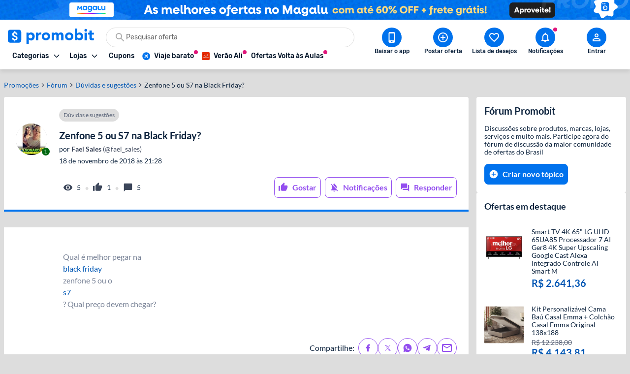

--- FILE ---
content_type: image/svg+xml
request_url: https://www.promobit.com.br/dist/images/features/footer/badge-google-play.svg
body_size: 2364
content:
<svg xmlns="http://www.w3.org/2000/svg" width="122" height="36"><defs><linearGradient id="a" x1="61.045%" x2="26.513%" y1="4.946%" y2="71.879%"><stop offset="0%" stop-color="#00A0FF"/><stop offset="1%" stop-color="#00A1FF"/><stop offset="26%" stop-color="#00BEFF"/><stop offset="51%" stop-color="#00D2FF"/><stop offset="76%" stop-color="#00DFFF"/><stop offset="100%" stop-color="#00E3FF"/></linearGradient><linearGradient id="b" x1="107.685%" x2="-130.64%" y1="50%" y2="50%"><stop offset="0%" stop-color="#FFE000"/><stop offset="41%" stop-color="#FFBD00"/><stop offset="78%" stop-color="orange"/><stop offset="100%" stop-color="#FF9C00"/></linearGradient><linearGradient id="c" x1="86.271%" x2="-50.18%" y1="30.873%" y2="136.109%"><stop offset="0%" stop-color="#FF3A44"/><stop offset="100%" stop-color="#C31162"/></linearGradient><linearGradient id="d" x1="-18.825%" x2="42.086%" y1="-11.91%" y2="35.079%"><stop offset="0%" stop-color="#32A071"/><stop offset="7%" stop-color="#2DA771"/><stop offset="48%" stop-color="#15CF74"/><stop offset="80%" stop-color="#06E775"/><stop offset="100%" stop-color="#00F076"/></linearGradient></defs><g fill="none"><rect width="121.065" height="35.871" fill="#000" rx="5"/><path fill="#A6A6A6" d="M116.58.717a3.766 3.766 0 0 1 3.767 3.767v26.903a3.766 3.766 0 0 1-3.766 3.767H4.49a3.766 3.766 0 0 1-3.77-3.767V4.484A3.766 3.766 0 0 1 4.484.717H116.58Zm0-.717H4.485A4.484 4.484 0 0 0 0 4.484v26.903a4.484 4.484 0 0 0 4.484 4.484H116.58a4.484 4.484 0 0 0 4.484-4.484V4.484A4.484 4.484 0 0 0 116.58 0Z"/><path fill="#FFF" d="M61.106 19.505a3.82 3.82 0 1 0 3.83 3.811 3.757 3.757 0 0 0-3.83-3.811Zm0 6.125a2.314 2.314 0 1 1 2.152-2.314 2.206 2.206 0 0 1-2.152 2.314Zm-8.358-6.125a3.82 3.82 0 1 0 3.83 3.811 3.757 3.757 0 0 0-3.83-3.811Zm0 6.125a2.314 2.314 0 1 1 2.153-2.314 2.206 2.206 0 0 1-2.135 2.314Zm-9.936-4.95v1.614h3.874a3.38 3.38 0 0 1-.897 2.035 3.964 3.964 0 0 1-2.995 1.184 4.305 4.305 0 1 1 0-8.609 4.161 4.161 0 0 1 2.941 1.157l1.14-1.139a5.65 5.65 0 0 0-4.063-1.632 5.928 5.928 0 1 0 0 11.846 5.443 5.443 0 0 0 4.134-1.659 5.38 5.38 0 0 0 1.4-3.793 5.623 5.623 0 0 0-.082-1.004h-5.452Zm40.633 1.255a3.587 3.587 0 0 0-3.264-2.43 3.587 3.587 0 0 0-3.588 3.811 3.793 3.793 0 0 0 6.96 2.125l-1.3-.896a2.161 2.161 0 0 1-1.875 1.049 1.928 1.928 0 0 1-1.847-1.157l5.102-2.107-.188-.395Zm-5.2 1.274a2.098 2.098 0 0 1 2-2.233 1.47 1.47 0 0 1 1.406.816l-3.407 1.417ZM74.1 26.903h1.677v-11.21H74.1v11.21Zm-2.744-6.546h-.062a2.637 2.637 0 0 0-2.01-.897 3.82 3.82 0 0 0 0 7.632 2.583 2.583 0 0 0 2.01-.897h.062v.547c0 1.462-.78 2.242-2.035 2.242a2.116 2.116 0 0 1-1.928-1.354l-1.453.6a3.587 3.587 0 0 0 3.38 2.26c1.965 0 3.588-1.157 3.588-3.972v-6.789h-1.552v.628Zm-1.928 5.273a2.314 2.314 0 0 1 0-4.619 2.143 2.143 0 0 1 2.045 2.305 2.134 2.134 0 0 1-2.045 2.314Zm21.873-9.936h-4.018v11.21h1.677v-4.251h2.34a3.488 3.488 0 1 0 0-6.96Zm0 5.38H88.96v-3.82h2.376a1.92 1.92 0 1 1 0 3.838l-.035-.018Zm10.348-1.605a3.13 3.13 0 0 0-2.986 1.713l1.48.619c.305-.551.906-.87 1.533-.816a1.614 1.614 0 0 1 1.794 1.443v.108a3.749 3.749 0 0 0-1.749-.43c-1.596 0-3.228.896-3.228 2.528a2.592 2.592 0 0 0 2.79 2.467 2.376 2.376 0 0 0 2.133-1.095h.054v.897h1.614V22.59c0-1.964-1.489-3.103-3.399-3.103l-.036-.018Zm-.206 6.143c-.547 0-1.31-.278-1.31-.95 0-.897.951-1.202 1.794-1.202a2.977 2.977 0 0 1 1.525.376 2.027 2.027 0 0 1-1.973 1.794l-.036-.018Zm9.524-5.883-1.92 4.86h-.053l-1.99-4.86h-1.794l2.986 6.798-1.704 3.775h1.75l4.59-10.573h-1.865ZM95.9 26.903h1.668v-11.21H95.9v11.21Z"/><path fill="url(#a)" d="M9.362 6.762c-.295.35-.446.798-.421 1.255v19.837c-.03.458.12.909.421 1.255l.063.072L20.536 18.07v-.269l-11.11-11.1-.064.078Z"/><path fill="url(#b)" d="m24.213 21.774-3.677-3.704v-.269l3.677-3.704.08.054 4.404 2.493c1.255.71 1.255 1.874 0 2.592l-4.385 2.493-.1.045Z"/><path fill="url(#c)" d="m24.32 21.72-3.784-3.785L9.362 29.11a1.453 1.453 0 0 0 1.857.063L24.32 21.72"/><path fill="url(#d)" d="m24.32 14.151-13.1-7.443a1.444 1.444 0 0 0-1.857.054l11.174 11.173 3.785-3.784Z"/><path fill="#000" d="M24.213 21.64 11.22 29.038c-.532.4-1.264.4-1.795 0l-.063.062.063.072c.53.4 1.263.4 1.794 0l13.085-7.452-.109-.08Z" opacity=".2"/><path fill="#000" d="m28.697 19.101-4.484 2.538.08.08 4.404-2.492c.53-.224.894-.72.95-1.292-.113.518-.466.95-.95 1.166Z" opacity=".12"/><path fill="#FFF" d="m11.219 6.833 17.478 9.937c.484.215.837.648.95 1.165a1.57 1.57 0 0 0-.95-1.29L11.22 6.707c-1.248-.717-2.28-.125-2.28 1.311v.134c.027-1.435 1.031-2.027 2.278-1.319Z" opacity=".25"/><path fill="#FFF" stroke="#FFF" stroke-width=".2" d="M37.073 11.658v-5.38h1.64a2.69 2.69 0 0 1 1.992.744 2.69 2.69 0 0 1 .735 1.946 2.69 2.69 0 0 1-.735 1.946 2.69 2.69 0 0 1-1.991.744h-1.641Zm.69-.664h.95a1.865 1.865 0 0 0 2.027-2.026 1.874 1.874 0 0 0-2.026-2.027h-.95v4.053Zm4.654.664v-5.38h.691v5.38zm3.435.117a2.009 2.009 0 0 1-1.139-.377 1.794 1.794 0 0 1-.735-1.076l.628-.26c.076.292.239.554.466.753.214.193.492.302.78.305.277.01.55-.076.771-.242a.744.744 0 0 0 .323-.637.825.825 0 0 0-.323-.7 3.318 3.318 0 0 0-1.004-.457 2.574 2.574 0 0 1-1.085-.583 1.21 1.21 0 0 1-.368-.896c0-.388.167-.757.457-1.014a1.937 1.937 0 0 1 2.305-.08c.258.184.453.444.556.744l-.628.26a.942.942 0 0 0-.331-.466 1.031 1.031 0 0 0-.69-.225 1.094 1.094 0 0 0-.682.225.682.682 0 0 0-.278.556.6.6 0 0 0 .26.502c.23.17.487.297.762.376.226.068.447.149.664.243.19.087.37.195.538.322.177.127.319.297.412.494.1.216.15.452.15.69a1.48 1.48 0 0 1-.16.7 1.255 1.255 0 0 1-.43.484 2 2 0 0 1-.57.278 2.188 2.188 0 0 1-.634.08Zm3.471-.117h-.69v-5.38h1.837c.44-.008.864.156 1.184.457a1.57 1.57 0 0 1 0 2.287c-.32.3-.744.464-1.184.457h-1.147v2.163Zm0-2.843h1.165a.897.897 0 0 0 .7-.287.897.897 0 0 0 0-1.3.897.897 0 0 0-.7-.287h-1.165v1.874Zm8.07 2.144a2.789 2.789 0 0 1-3.945 0 2.906 2.906 0 0 1 0-3.982 2.789 2.789 0 0 1 3.946 0c.536.523.837 1.24.834 1.99a2.69 2.69 0 0 1-.834 1.992Zm-3.434-.449a1.99 1.99 0 0 0 1.462.61c.55.01 1.081-.21 1.461-.61a2.278 2.278 0 0 0 0-3.085c-.38-.4-.91-.62-1.46-.61a1.99 1.99 0 0 0-1.463.61 2.305 2.305 0 0 0 0 3.085Zm5.228 1.148v-5.38h.897l2.61 4.187V6.277h.69v5.381h-.717l-2.69-4.385v4.385zm5.381 0v-5.38h.69v5.38h-.69Zm.645-5.802h-.6l.394-.96h.744l-.538.96Zm2.62 5.802-1.893-5.38h.762l1.453 4.367 1.587-4.368h.762l-1.955 5.38zm6.6-4.717h-2.458v1.704h2.215v.646h-2.215v1.703h2.457v.664h-3.147v-5.38h3.147zm1.075 4.717v-5.38h.718v4.716h2.331v.664zm5.695 0v-5.38h.843l2.618 4.187V6.277h.691v5.381h-.717l-2.745-4.385v4.385zm9.784-.699a2.789 2.789 0 0 1-3.946 0 2.906 2.906 0 0 1 0-3.982 2.628 2.628 0 0 1 1.973-.816 2.69 2.69 0 0 1 1.973.816c.52.53.805 1.248.79 1.99a2.69 2.69 0 0 1-.79 1.992Zm-3.435-.449a2.054 2.054 0 0 0 2.924 0 2.278 2.278 0 0 0 0-3.085 2.054 2.054 0 0 0-2.924 0 2.278 2.278 0 0 0 0 3.085Z"/></g></svg><!-- # -->

--- FILE ---
content_type: application/javascript
request_url: https://www.promobit.com.br/_next/static/chunks/1940.8fa070892c0a69cc.js
body_size: 9334
content:
"use strict";(self.webpackChunk_N_E=self.webpackChunk_N_E||[]).push([[1940],{74980:function(e,r,t){var s=t(67294),a=t(4386),n=t(85893);class i extends s.Component{constructor(e){super(e),this.state={hasError:!1},this.logPrefix="[promobit-error-boundary]"}static getDerivedStateFromError(){return{hasError:!0}}_logError(e){(0,a.isDev)()&&console.log(`${this.logPrefix} ${e}`)}async componentDidCatch(e,r){if(this._logError(`ErrorBoundary caught error: ${e.message}`),this._logError(`Component stack: ${r.componentStack}`),!(0,a.isDev)()){const{captureException:s}=await t.e(2075).then(t.bind(t,52075));s(e,{contexts:{react:r.componentStack}})}}render(){const{fallback:e,children:r}=this.props;return this.state.hasError?e?"function"===typeof e?(0,n.jsx)(e,{}):e:null:r}}r.Z=i},5523:function(e,r,t){var s=t(9008),a=t.n(s),n=t(4386),i=t(85893);r.Z=e=>{let{id:r,schema:t}=e;return(0,i.jsx)(a(),{children:(0,i.jsx)("script",{dangerouslySetInnerHTML:(0,n.markup)(JSON.stringify(t)),id:`jsonld-${r}`,type:"application/ld+json"})})}},2096:function(e,r,t){var s=t(45697),a=t.n(s),n=t(67294),i=t(98388),o=t(59192),l=t(92116),d=t(60363),c=t(78395),u=t(11991),h=t(85893);const m=(0,n.forwardRef)(((e,r)=>{let{className:t}=e;return(0,h.jsx)(o.Z,{ref:r,as:"a",className:(0,i.dV)("hidden md:flex",t),href:u.Z.APP_DOWNLOAD,rel:"noopener noreferrer",target:"_blank",onClick:()=>{(0,d.qP)({action:"download_app",category:"download_app_sidebar"})},children:(0,h.jsx)(l.default,{alt:"Baixando o aplicativo do Promobit voc\xea economiza at\xe9 3 vezes mais",className:"w-full rounded-2",height:168,src:`${c.Z.LOCAL_IMAGE_PATH}/features/sidebar/app-banner-2.png`,width:304})})}));m.displayName="AppBanner",m.propTypes={className:a().oneOfType([a().bool,a().string])},r.Z=m},60734:function(e,r,t){var s=t(59499),a=t(4730),n=t(45697),i=t.n(n),o=t(67294),l=t(66418),d=t(11991),c=t(85893);const u=["featuredOffers"];function h(e,r){var t=Object.keys(e);if(Object.getOwnPropertySymbols){var s=Object.getOwnPropertySymbols(e);r&&(s=s.filter((function(r){return Object.getOwnPropertyDescriptor(e,r).enumerable}))),t.push.apply(t,s)}return t}const m=(0,o.forwardRef)(((e,r)=>{let{featuredOffers:t=[]}=e,n=(0,a.Z)(e,u);return(0,c.jsx)(l.Z,function(e){for(var r=1;r<arguments.length;r++){var t=null!=arguments[r]?arguments[r]:{};r%2?h(Object(t),!0).forEach((function(r){(0,s.Z)(e,r,t[r])})):Object.getOwnPropertyDescriptors?Object.defineProperties(e,Object.getOwnPropertyDescriptors(t)):h(Object(t)).forEach((function(r){Object.defineProperty(e,r,Object.getOwnPropertyDescriptor(t,r))}))}return e}({ref:r,linkProps:{children:"Ver todas as ofertas",href:d.Z.HOME},offers:t,title:"Ofertas em destaque"},n))}));m.displayName="FeaturedOffersList",m.propTypes={featuredOffers:i().arrayOf(i().shape({offerId:i().number.isRequired,offerTitle:i().string.isRequired,offerPrice:i().number.isRequired,offerOldPrice:i().number,offerPriceType:i().string.isRequired,offerPhoto:i().string.isRequired,offerSlug:i().string.isRequired}))},r.Z=m},97758:function(e,r,t){var s=t(41664),a=t.n(s),n=t(67294),i=t(98388),o=t(59192),l=t(49154),d=t(64924),c=t(44831),u=t(7170),h=t(60363),m=t(11991),f=t(85893);const g=(0,n.forwardRef)(((e,r)=>{let{className:t,gaEventCategory:s=null}=e;return(0,f.jsxs)(o.Z,{ref:r,className:(0,i.m6)("items-start p-4",t),full:!0,children:[(0,f.jsx)(d.Z,{as:"span",size:"size5",children:"F\xf3rum Promobit"}),(0,f.jsx)(u.default,{className:"mt-4",size:"size2",children:"Discuss\xf5es sobre produtos, marcas, lojas, servi\xe7os e muito mais. Participe agora do f\xf3rum de discuss\xe3o da maior comunidade de ofertas do Brasil"}),(0,f.jsx)(a(),{href:m.Z.NEW_THREAD,prefetch:!1,passHref:!0,children:(0,f.jsx)(l.Z,{as:"a",className:"mt-4",iconLeft:(0,f.jsx)(c.Z,{name:"add-circle-filled"}),size:"size3",onClick:()=>{s&&(0,h.qP)({category:s,action:"add_topic_sidebar"})},children:"Criar novo t\xf3pico"})})]})}));g.displayName="ForumSidebarDescription",r.Z=g},59464:function(e,r,t){var s=t(59499),a=t(4730),n=t(41664),i=t.n(n),o=t(64497),l=t(35842),d=t(90474),c=t(82688),u=t(62038),h=t(85893);const m=["asLink","description","loading","size","userId","userLevel","userName","userPhoto","userTypeName","userUsername"];function f(e,r){var t=Object.keys(e);if(Object.getOwnPropertySymbols){var s=Object.getOwnPropertySymbols(e);r&&(s=s.filter((function(r){return Object.getOwnPropertyDescriptor(e,r).enumerable}))),t.push.apply(t,s)}return t}const g={size1:108,size2:96,size3:85,size4:60,size5:50,size6:36};r.Z=e=>{let{asLink:r=!1,description:t=null,loading:n,size:p="size4",userId:x=null,userLevel:b=null,userName:y=null,userPhoto:j=null,userTypeName:v=null,userUsername:O=null}=e,N=(0,a.Z)(e,m);const E=(0,h.jsx)(o.Z,function(e){for(var r=1;r<arguments.length;r++){var t=null!=arguments[r]?arguments[r]:{};r%2?f(Object(t),!0).forEach((function(r){(0,s.Z)(e,r,t[r])})):Object.getOwnPropertyDescriptors?Object.defineProperties(e,Object.getOwnPropertyDescriptors(t)):f(Object(t)).forEach((function(r){Object.defineProperty(e,r,Object.getOwnPropertyDescriptor(t,r))}))}return e}({admin:(0,u.isUserAdmin)(v),description:t||(0,d.Bi)(y),level:(0,u.isGenieUser)(x)?void 0:b,loading:n,size:p,src:(0,d.By)(j,g[p])},N));return(0,u.isGenieUser)(x)||!r?E:(0,h.jsx)(i(),{href:(0,c.WT)(O),prefetch:!1,passHref:!0,children:(0,h.jsx)(l.default,{children:E})})}},91940:function(e,r,t){t.r(r),t.d(r,{default:function(){return He}});var s=t(59499),a=t(36492),n=t(5152),i=t.n(n),o=t(11163),l=t(67294),d=t(88349),c=t(50050),u=t(99812),h=t(84817),m=t(20483),f=t(68443),g=t(52726),p=t(88427),x=t(3961),b=t(74980),y=t(87674),j=t(76321),v=t(39963),O=t(85893);const N=i()((()=>Promise.all([t.e(939),t.e(3011)]).then(t.bind(t,92665))),{ssr:!1,loadableGenerated:{webpack:()=>[92665]}}),E=(0,l.forwardRef)(((e,r)=>{let{threadCommentsCount:t,threadId:s,isCommentsAllowed:a}=e;const{isValidCommentIdHashAvailable:n}=(0,v.Z)();return(0,O.jsxs)(O.Fragment,{children:[(0,O.jsx)("div",{ref:r}),(0,O.jsx)(j.Z,{force:n,placeholderSize:{height:355},children:(0,O.jsx)(b.Z,{fallback:(0,O.jsx)(y.Z,{message:"Ops! Ocorreu um erro inesperado e n\xe3o foi poss\xedvel mostrar os \xfaltimos coment\xe1rios."}),children:(0,O.jsx)(N,{isCommentsAllowed:a,threadCommentsCount:t,threadId:s})})})]})}));E.displayName="DynamicallyLoadedThreadCommentsWithRef";var w=E;const _=i()((()=>t.e(5457).then(t.bind(t,75457))),{loadableGenerated:{webpack:()=>[75457]}});var z=e=>{let{gaEventCategory:r,relatedArticles:t}=e;return(0,O.jsx)(j.Z,{placeholderSize:{height:316},children:(0,O.jsx)(_,{articles:t.slice(3),className:"mt-6",gaEventCategory:r,headingClassName:"mx-4 lg:mx-0"})})},P=t(30554),A=t(40526),T=t(82688),C=t(11991);const I=e=>{let{threadCategoryName:r,threadCategorySlug:t,threadTitle:s}=e;return(0,O.jsx)("div",{className:"mx-4 lg:mx-0",children:(0,O.jsxs)(P.Z,{children:[(0,O.jsx)(A.Z,{href:C.Z.HOME,children:"Promo\xe7\xf5es"}),(0,O.jsx)(A.Z,{href:C.Z.FORUM,children:"F\xf3rum"}),r&&(0,O.jsx)(A.Z,{href:(0,T.yi)(t),children:r}),(0,O.jsx)(A.Z,{children:s})]})})};var Z=(0,l.memo)(I),k=t(59192),S=t(66723),L=t(47311),R=t(41664),M=t.n(R),D=t(64924),U=t(7170),H=t(90474),$=t(8757),F=t(27746),G=t(67529);const B=i()((()=>Promise.resolve().then(t.bind(t,64018))),{loadableGenerated:{webpack:()=>[64018]}}),q=i()((()=>Promise.resolve().then(t.bind(t,92116))),{loadableGenerated:{webpack:()=>[92116]}}),W={replace:e=>{const{name:r,attribs:t,children:s}=e;if(!t)return null;var a,n;if(r===F.Z.NAME_PARAGRAPH||r===F.Z.NAME_DIV)return"\n"===(null===(a=s[0])||void 0===a?void 0:a.data)||(null===(n=s[0])||void 0===n?void 0:n.name)===F.Z.NAME_BR?(0,O.jsx)(O.Fragment,{}):(0,O.jsx)(U.default,{className:"mb-4",children:(0,L.du)(s,W)});if(r===F.Z.NAME_H2)return(0,O.jsx)(D.Z,{as:"h2",className:"mb-4 mt-6",size:"size3",children:(0,L.du)(s,W)});if(r===F.Z.NAME_H3)return(0,O.jsx)(D.Z,{as:"h3",className:"mb-4 mt-6",size:"size5",children:(0,L.du)(s,W)});if(r===F.Z.NAME_HREF)return t.href?(0,$.F3)(t.href)?(0,O.jsx)(M(),{href:(0,T.z9)((0,T.Nw)(t.href)),prefetch:!1,passHref:!0,children:(0,O.jsx)(B,{target:t.target,children:(0,L.du)(s,W)})}):(0,O.jsx)(B,{className:"inline",href:(0,T.Hm)(t.href),rel:"noreferrer noopener",target:"_blank",children:(0,L.du)(s,W)}):(0,O.jsx)(U.default,{as:"span",children:(0,L.du)(s,W)});if(r===F.Z.NAME_SPAN)return(0,O.jsx)("span",{children:(0,L.du)(s,W)});if(r===F.Z.NAME_IMAGE){const{src:e,alt:r}=t;return(0,O.jsx)(q,{alt:(0,H.XS)(r),className:"mx-auto my-4 h-auto w-full",height:192,src:e,width:343,"aria-hidden":!0})}return r===F.Z.NAME_IFRAME&&(0,$.Tm)(null===t||void 0===t?void 0:t.src)?(0,O.jsx)("iframe",{allow:G.Z.IFRAME_PERMISSIONS,className:"max-w-full",height:450,loading:"lazy",src:t.src,title:t.title,width:"100%",allowFullScreen:!0}):void 0}};var V=e=>(0,L.ZP)(e,W),K=t(49154),Q=t(44831),Y=t(60363),J=t(40929),X=t(57699);const ee=[{name:X.Z.FACEBOOK.TITLE,icon:(0,O.jsx)(Q.Z,{name:"facebook"})},{name:X.Z.TWITTER.TITLE,icon:(0,O.jsx)(Q.Z,{name:"twitter"})},{name:X.Z.WHATSAPP.TITLE,icon:(0,O.jsx)(Q.Z,{name:"whatsapp-filled"})},{name:X.Z.TELEGRAM.TITLE,icon:(0,O.jsx)(Q.Z,{name:"telegram"})},{name:X.Z.EMAIL.TITLE,icon:(0,O.jsx)(Q.Z,{name:"email"})}];var re=e=>{let{gaEventCategory:r,threadTitle:t}=e;return(0,O.jsxs)("div",{className:"mt-2 flex w-full items-center md:mt-0 md:w-fit",children:[(0,O.jsx)(U.default,{className:"mr-2",size:"size1",children:"Compartilhe:"}),(0,O.jsx)("div",{className:"flex gap-x-2",children:ee.map((e=>{let{icon:s,name:a}=e;return(0,O.jsx)(K.Z,{"aria-label":`Compartilhe no ${a}`,icon:s,size:"size3",type:"secondary-stroke",onClick:()=>{(0,Y.qP)({action:`share_${a.toLowerCase()}`,category:r,data:a.toLowerCase()}),(0,J.Vr)(a,t)}},a)}))})]})};var te=e=>{let{gaEventCategory:r,threadTags:t,threadText:s,threadTitle:a}=e;return(0,O.jsxs)(k.Z,{className:"mt-4 items-start rounded-t-none pt-6 md:pt-12",full:!0,children:[(0,O.jsx)("div",{className:"mb-10 flex max-w-full flex-1 flex-col break-words px-2 text-base text-neutral-low-100 dark:text-neutral-high-100 md:justify-between md:px-[120px]",children:V(s)}),(0,O.jsx)("div",{className:"flex w-full items-center border-t border-solid border-neutral-high-200 px-2 py-4 dark:border-neutral-low-300 md:justify-end md:px-6",children:(0,O.jsxs)("div",{className:"flex w-full flex-col md:flex-row md:justify-end lg:ml-24",children:[t.length>0&&(0,O.jsx)("div",{className:"mr-4 flex w-full flex-wrap items-center gap-x-2",children:t.map((e=>{let{tagName:r,tagId:t}=e;return(0,O.jsx)(S.Z,{filled:!0,children:r},t)}))}),(0,O.jsx)(re,{gaEventCategory:r,threadTitle:a})]})})]})},se=t(64018),ae=t(59464),ne=t(16127),ie=t(24658),oe=t(62038),le=t(4386),de=t(48228),ce=t(46227),ue=t(21088);var he=e=>{let{threadTypeName:r,threadId:t,onAddLike:s,gaEventCategory:n}=e;const{isLoggedIn:i,runCallbackIfLoggedIn:o}=(0,g.a)(),l=(0,ce.Z)(),{data:d}=(0,a.a)({queryKey:m.Hz.isLiked({threadId:t}),queryFn:e=>{let{signal:r}=e;return(0,x.vb)({threadId:t},{signal:r})},enabled:i}),{mutate:c}=(0,de.D)({mutationFn:x.cK,onSuccess:e=>{let{action:a}=e;l.setQueryData(m.Hz.isLiked({threadId:t}),{action:a}),ue.Z.THREAD.ACTIONS.LIKE===a&&(0,Y.qP)({action:r===ue.Z.THREAD.TYPES.QUESTION?"topic_was_helpful":"same_doubt",category:n}),s(a)}});return(0,O.jsx)(K.Z,{className:"mr-2",iconLeft:(0,O.jsx)(Q.Z,{name:(null===d||void 0===d?void 0:d.action)===ue.Z.THREAD.ACTIONS.LIKE?"like":"like-filled"}),size:"size3",type:(null===d||void 0===d?void 0:d.action)===ue.Z.THREAD.ACTIONS.LIKE?"secondary":"secondary-stroke",onClick:()=>{i||(0,Y.qP)({action:"like_attempt_unlogged",category:n}),o(c,{threadId:t})},children:"Gostar"})};var me=e=>{let{threadComments:r,threadId:t,threadLikes:s,threadTypeName:n,threadViews:i,onCommentsButtonClick:o,onAddLike:l,gaEventCategory:d}=e;const{isLoggedIn:c,loadingLoggedInUser:u,runCallbackIfLoggedIn:h}=(0,g.a)(),f=(0,ce.Z)(),{data:p}=(0,a.a)({queryKey:m.Hz.isSubscribedForNotifications({threadId:t}),queryFn:e=>{let{signal:r}=e;return(0,x.PU)({threadId:t},{signal:r})},select:e=>!(null===e||void 0===e||!e.isSubscribed),enabled:!u&&c,refetchOnMount:!1}),{mutate:b}=(0,de.D)({mutationFn:()=>(0,x.NW)({threadId:t}),onMutate:()=>{(0,Y.qP)({action:p?"alert_notification_off":"alert_notification_on",category:d}),f.setQueryData(m.Hz.isSubscribedForNotifications({threadId:t}),{isSubscribed:!p})}});return(0,O.jsxs)(O.Fragment,{children:[(0,O.jsxs)("div",{className:"mt-4 flex w-full items-center border-b border-solid border-neutral-high-200 pb-6 pl-[104px] md:w-fit md:border-none md:pb-0 md:pl-24",children:[(0,O.jsxs)("div",{className:"mr-2 flex items-center",children:[(0,O.jsx)(Q.Z,{className:"mr-2",name:"visibility"}),(0,O.jsx)(U.default,{size:"size2",children:i})]}),"\u2022",(0,O.jsxs)("div",{className:"mx-2 flex items-center",size:"size2",children:[(0,O.jsx)(Q.Z,{className:"mr-2",name:"like-filled"}),(0,O.jsx)(U.default,{size:"size2",children:s})]}),"\u2022",(0,O.jsxs)("div",{className:"ml-2 flex items-center",size:"size2",children:[(0,O.jsx)(Q.Z,{className:"mr-2",name:"chat-filled"}),(0,O.jsx)(U.default,{size:"size2",children:r})]})]}),(0,O.jsxs)("div",{className:"mt-4 flex w-full justify-end px-4 md:w-fit md:px-0",children:[(0,O.jsx)(he,{gaEventCategory:d,threadId:t,threadTypeName:n,onAddLike:l}),(0,O.jsx)(K.Z,{className:"mr-2",iconLeft:(0,O.jsx)(Q.Z,{name:p?"notification-ring":"notification-off"}),size:"size3",type:p?"secondary":"secondary-stroke",onClick:()=>{c||(0,Y.qP)({action:"alert_notification_on_unlogged",category:d}),h(b)},children:"Notifica\xe7\xf5es"}),(0,O.jsx)(K.Z,{className:"md:hidden",iconLeft:(0,O.jsx)(Q.Z,{name:"messages"}),size:"size3",type:"secondary-stroke",onClick:o,children:r}),(0,O.jsx)(K.Z,{className:"hidden md:flex",iconLeft:(0,O.jsx)(Q.Z,{name:"messages"}),size:"size3",type:"secondary-stroke",onClick:o,children:"Responder"})]})]})};const fe=i()((()=>Promise.resolve().then(t.bind(t,52036))),{ssr:!1,loadableGenerated:{webpack:()=>[52036]}}),ge=i()((()=>t.e(6361).then(t.bind(t,56361))),{ssr:!1,loadableGenerated:{webpack:()=>[56361]}}),pe=i()((()=>t.e(9580).then(t.bind(t,49580))),{ssr:!1,loadableGenerated:{webpack:()=>[49580]}});var xe=e=>{let{commentsRef:r,gaEventCategory:t,threadCategoryName:s,threadCategorySlug:a,threadComments:n,threadId:i,threadLikes:o,threadPublished:l,threadReviewed:d,threadSlug:c,threadSolved:u,threadStatusName:h,threadTitle:m,threadViews:f,userId:p,userLevel:x,userName:b,userPhoto:y,userTypeName:j,userUsername:v,onAddLike:N}=e;const{isLg:E}=(0,ne.Z)(),{LoggedInUser:w,loadingLoggedInUser:_}=(0,g.a)();return(0,O.jsxs)(O.Fragment,{children:[!_&&(null===w||void 0===w?void 0:w.canSeeThreadStatusInfo(p,h))&&(0,O.jsx)(pe,{statusName:h,userId:p}),(0,O.jsx)(k.Z,{className:"relative flex-row rounded-b-none border-b-3 border-primary-300 py-4 md:px-6 md:py-6",children:(0,O.jsxs)("div",{className:"flex w-full flex-wrap justify-between",children:[(0,O.jsxs)("div",{className:"flex w-full items-center px-4 md:px-0",children:[(0,O.jsx)(ae.Z,{size:"size2",userId:p,userLevel:x,userName:b,userPhoto:y,userTypeName:j,userUsername:v,asLink:!0}),(0,O.jsxs)("div",{className:"ml-6 w-full pb-2 md:border-b md:border-solid md:border-neutral-high-200 dark:md:border-neutral-low-200",children:[(s||u)&&(0,O.jsx)("div",{className:"mb-4 flex w-full items-center justify-between",children:(0,O.jsxs)("div",{className:"flex items-center",children:[s&&(0,O.jsx)(S.Z,{as:"a",href:(0,T.yi)(a),filled:!0,children:s}),u&&(0,O.jsx)(fe,{className:"ml-2",size:"size2",type:"success",children:"Resolvido"})]})}),(0,O.jsxs)("div",{className:"flex flex-col items-start justify-between",children:[(0,O.jsxs)("div",{className:"flex",children:[(0,O.jsx)(D.Z,{as:"h1",size:"size5",children:m}),d&&(0,O.jsx)(U.default,{as:"span",className:"ml-2 italic",children:"(Editado)"})]}),(0,O.jsxs)(U.default,{className:"mt-2 flex items-center justify-center",size:"size2",children:["por",(0,oe.isGenieUser)(p)?(0,O.jsxs)(U.default,{as:"span",className:"text-neutral-low-100 dark:text-neutral-high-100",children:[(0,O.jsx)("b",{children:` ${b}`}),` (${(0,oe.toUsernameWithAtSign)(v)})`]}):(0,O.jsx)(M(),{href:(0,T.WT)(v),prefetch:!1,passHref:!0,children:(0,O.jsxs)(se.default,{size:"size2",type:"secondary",children:[(0,O.jsx)("b",{children:` ${b}`}),` (${(0,oe.toUsernameWithAtSign)(v)})`]})})]}),(0,O.jsx)(U.default,{className:"mt-2",size:"size2",children:(0,ie.Qx)(l)}),(null===w||void 0===w?void 0:w.canMarkThreadAsSolved(p))&&(0,O.jsx)(ge,{threadId:i,threadSlug:c})]})]})]}),(0,O.jsx)(me,{gaEventCategory:t,threadComments:n,threadId:i,threadLikes:o,threadViews:f,onAddLike:N,onCommentsButtonClick:()=>{(0,Y.qP)({action:"reply_post",category:t}),(0,le.scrollToElement)(r.current.offsetTop-16,E)}})]})})]})};const be=i()((()=>Promise.all([t.e(4566),t.e(4118)]).then(t.bind(t,84118))),{loadableGenerated:{webpack:()=>[84118]}});var ye=e=>{let{gaEventCategory:r,relatedOffers:t,threadId:s}=e;return(0,O.jsx)(j.Z,{placeholderSize:{height:296},children:(0,O.jsx)(be,{gaEventCategory:r,relatedOffers:t,threadId:s})})},je=t(2962),ve=t(5523),Oe=t(21613);const Ne=e=>{let{threadCategoryName:r=null,threadCategorySlug:t=null,threadComments:s,threadLikes:a,threadPublished:n,threadSlug:i=null,threadTextRaw:o=null,threadTitle:l,userName:d}=e;const c=(0,$.gl)(o,48);return(0,O.jsxs)(O.Fragment,{children:[(0,O.jsx)(je.PB,{canonical:(0,T.xh)((0,T.z2)(i)),description:c,openGraph:{title:l,description:c},title:l}),r&&(0,O.jsxs)(O.Fragment,{children:[(0,O.jsx)(je.gR,{itemListElements:[{position:1,name:"F\xf3rum",item:(0,T.xh)(C.Z.FORUM)},{position:2,name:r,item:(0,T.xh)((0,T.yi)(t))},{position:3,name:(0,$.oq)(l),item:(0,T.xh)((0,T.z2)(i))}]}),o&&(0,O.jsx)(ve.Z,{id:"discussion-forum",schema:(0,Oe.jf)({authorName:d,commentsCount:s,likesCount:a,publishedAt:n,textRaw:o,title:l})})]})]})};var Ee=(0,l.memo)(Ne),we=t(4730),_e=t(98388),ze=t(58458),Pe=t(2096),Ae=t(60734),Te=t(97758),Ce=t(93743);const Ie=["className","featuredOffers"];function Ze(e,r){var t=Object.keys(e);if(Object.getOwnPropertySymbols){var s=Object.getOwnPropertySymbols(e);r&&(s=s.filter((function(r){return Object.getOwnPropertyDescriptor(e,r).enumerable}))),t.push.apply(t,s)}return t}function ke(e){for(var r=1;r<arguments.length;r++){var t=null!=arguments[r]?arguments[r]:{};r%2?Ze(Object(t),!0).forEach((function(r){(0,s.Z)(e,r,t[r])})):Object.getOwnPropertyDescriptors?Object.defineProperties(e,Object.getOwnPropertyDescriptors(t)):Ze(Object(t)).forEach((function(r){Object.defineProperty(e,r,Object.getOwnPropertyDescriptor(t,r))}))}return e}var Se=e=>{let{className:r,featuredOffers:t=[]}=e,s=(0,we.Z)(e,Ie);const a=(0,l.useRef)(null),n=(0,l.useRef)(null);return(0,O.jsxs)(ze.Z,ke(ke({className:(0,_e.m6)("col-span-4 hidden gap-y-4 xl:flex",r),refsToBeIgnoredBeforeFixing:[n,a]},s),{},{children:[(0,O.jsx)(Te.Z,{ref:n}),(0,O.jsx)(Ae.Z,{ref:a,featuredOffers:t}),(0,O.jsx)(Ce.Z,{}),(0,O.jsx)(Pe.Z,{})]}))},Le=t(94038);function Re(e,r){var t=Object.keys(e);if(Object.getOwnPropertySymbols){var s=Object.getOwnPropertySymbols(e);r&&(s=s.filter((function(r){return Object.getOwnPropertyDescriptor(e,r).enumerable}))),t.push.apply(t,s)}return t}function Me(e){for(var r=1;r<arguments.length;r++){var t=null!=arguments[r]?arguments[r]:{};r%2?Re(Object(t),!0).forEach((function(r){(0,s.Z)(e,r,t[r])})):Object.getOwnPropertyDescriptors?Object.defineProperties(e,Object.getOwnPropertyDescriptors(t)):Re(Object(t)).forEach((function(r){Object.defineProperty(e,r,Object.getOwnPropertyDescriptor(t,r))}))}return e}const De=i()((()=>t.e(7073).then(t.bind(t,57073))),{ssr:!1,loadableGenerated:{webpack:()=>[57073]}}),Ue="forum_post";var He=e=>{let{sidebarFeaturedOffers:r=[],thread:t,threadSlug:s}=e;const n=(0,l.useRef)(null),i=(0,o.useRouter)(),{loadingLoggedInUser:b}=(0,g.a)(),{isUtmLoaded:y}=(0,p.Q)(),{0:j,1:v}=(0,l.useState)(null!==t&&void 0!==t&&t.threadLikes?t.threadLikes:0),{data:N}=(0,a.a)({queryKey:m.Hz.thread({threadKey:s}),queryFn:e=>{let{signal:r}=e;return(0,x.V0)({threadSlug:s},{signal:r})},enabled:!t&&!b,onSuccess:e=>{v(e.threadLikes)},onError:e=>{let{message:r}=e;r===Le.Z[401]&&i.push(C.Z.HOME)}}),E=(0,l.useCallback)((e=>{v((r=>e===ue.Z.THREAD.ACTIONS.LIKE?r+1:r-1))}),[]),_=t||N;return(0,l.useEffect)((()=>{y&&null!==_&&void 0!==_&&_.threadId&&(0,f.$J)("/fr",{id:_.threadId,cid:_.threadCategory})}),[null===_||void 0===_?void 0:_.threadId,null===_||void 0===_?void 0:_.threadCategory,y]),(0,h.Z)(null===_||void 0===_?void 0:_.threadId,"thread",{enabled:!(null===_||void 0===_||!_.threadId)}),_?(0,O.jsxs)(O.Fragment,{children:[(0,O.jsx)(Ee,Me(Me({},_),{},{threadLikesCount:j})),(0,O.jsxs)(u.Z,{gridProps:{className:"mb-14"},headingComponent:(0,O.jsx)(Z,{threadCategoryName:_.threadCategoryName,threadCategorySlug:_.threadCategorySlug,threadTitle:_.threadTitle}),sidebarComponent:(0,O.jsx)(Se,{featuredOffers:r}),maxWidthOnMobileDevices:!0,children:[(0,O.jsx)(xe,Me(Me({commentsRef:n,gaEventCategory:Ue,onAddLike:E},_),{},{threadLikes:j})),(0,O.jsx)(d.Z,{adId:"forum_thread_page_main_content_1_320x50_468x60_728x90",adPath:"/promobit.com.br_forum_thread_page/main_content_1_320x50_468x60_728x90",className:"mt-4",showAdSlotOnBreakpoints:[!0,null,!1]}),(0,O.jsx)(te,{gaEventCategory:Ue,isCommentsAllowed:_.isCommentsAllowed,threadCommentsCount:_.threadCommentsCount,threadId:_.threadId,threadTags:_.threadTags,threadText:_.threadText,threadTitle:_.threadTitle}),(0,O.jsx)(c.Z,{adId:"forum_thread_page_main_content_2_320x50_468x60_728x90",adPath:"/promobit.com.br_forum_thread_page/main_content_2_320x50_468x60_728x90",className:"my-4 h-[50px] md:h-[90px]",showAdSlotOnBreakpoints:[!0,null,!1]}),(0,O.jsx)(w,{ref:n,className:"mt-6",isCommentsAllowed:!_.threadSolved,threadCommentsCount:_.threadComments,threadId:_.threadId}),(0,O.jsx)(c.Z,{adId:"forum_thread_page_main_content_3_320x50_468x60_728x90",adPath:"/promobit.com.br_forum_thread_page/main_content_3_320x50_468x60_728x90",className:"mt-4",showAdSlotOnBreakpoints:[!0,null,!1]}),_.relatedOffers.length>0&&(0,O.jsx)(ye,{gaEventCategory:Ue,relatedOffers:_.relatedOffers,threadId:_.threadId}),_.relatedArticles.length>0&&(0,O.jsx)(z,{gaEventCategory:Ue,relatedArticles:_.relatedArticles})]})]}):(0,O.jsx)(De,{})}},27746:function(e,r){r.Z={NAME_BLOCKQUOTE:"blockquote",NAME_BOLD:"b",NAME_BR:"br",NAME_DIV:"div",NAME_EM:"em",NAME_FIGCAPTION:"figcaption",NAME_FIGURE:"figure",NAME_H1:"h1",NAME_H2:"h2",NAME_H3:"h3",NAME_H4:"h4",NAME_HR:"hr",NAME_HREF:"a",NAME_IFRAME:"iframe",NAME_IMAGE:"img",NAME_ITALIC:"i",NAME_LIST_ITEM:"li",NAME_ORDERED_LIST:"ol",NAME_PARAGRAPH:"p",NAME_PRODUCT_RANKING_TABLE:"ranking-table",NAME_SPAN:"span",NAME_STRONG:"strong",NAME_TABLE:"table",NAME_TABLE_CELL:"td",NAME_UNORDERED_LIST:"ul",NAME_VIDEO:"video",WISHLIST_KEYWORD_BLOCK_CLASS_ATTRIBUTE:"blog__keyword-suggestion",WISHLIST_KEYWORD_CLASS_ATTRIBUTE:"follow_keyword"}},67529:function(e,r){r.Z={IFRAME_PERMISSIONS:"accelerometer; autoplay; clipboard-write; encrypted-media; gyroscope; picture-in-picture",YT_PARAMS:"modestbranding=1&autoplay=1"}},40929:function(e,r,t){t.d(r,{NR:function(){return g},Vr:function(){return f},nH:function(){return h}});var s=t(59499),a=t(4730),n=t(2613),i=t(89454),o=t(57699);const l=["formatShareTextFn","url","socialMedia","subject","utmMedium","utmCampaign","utmSource"];function d(e,r){var t=Object.keys(e);if(Object.getOwnPropertySymbols){var s=Object.getOwnPropertySymbols(e);r&&(s=s.filter((function(r){return Object.getOwnPropertyDescriptor(e,r).enumerable}))),t.push.apply(t,s)}return t}const c=e=>{let{redirectUrl:r,utmMedium:t,utmSource:s="promobit",utmCampaign:a}=e;const n=new URLSearchParams({utm_source:s,utm_medium:t});return a&&n.set("utm_campaign",encodeURIComponent(a)),`${r}?${n.toString()}`},u=function(e){let{utmMedium:r="share",utmCampaign:t,utmSource:s="promobit"}=arguments.length>1&&void 0!==arguments[1]?arguments[1]:{};const a=e??window.location.href;return encodeURIComponent(c({redirectUrl:a,utmMedium:r,utmSource:s,utmCampaign:t}))},h=e=>{let{offerTitle:r,offerPrice:t,offerPriceType:s,socialMedia:a}=e,l="";switch(s){case i.Z.PRICE_TYPES.FREE:l="de gra\xe7a";break;case i.Z.PRICE_TYPES.STARTING_AT:l=`a partir de ${(0,n.Wr)(t)}`;break;case i.Z.PRICE_TYPES.COUPON:l="Cupom";break;default:l=`por ${(0,n.Wr)(t)}`}const d=`${r} - ${l} no Promobit!`;return a===o.Z.EMAIL.TITLE?`${encodeURIComponent("Encontrei essa oferta e acho que voc\xea vai gostar!")}%0a%0a${d}`:d},m=e=>{let{socialMedia:r,shareText:t,enrichUrl:s,subject:a}=e;const n=Object.values(o.Z).find((e=>e.TITLE===r)),i=n?n.SHARE_URL:"";switch(r){case o.Z.EMAIL.TITLE:return(e=>{let{socialMediaURL:r,enrichUrl:t,shareText:s,subject:a}=e;return`${r}?subject=${a}&body=${s}%0A%0A${t}`})({enrichUrl:s,shareText:t,socialMediaURL:i,subject:a});case o.Z.WHATSAPP.TITLE:return(e=>{let{shareText:r,enrichUrl:t}=e;return`${o.Z.WHATSAPP.SHARE_URL}?text=${r}%20${t}`})({enrichUrl:s,shareText:t});default:return(e=>{let{socialMediaURL:r,enrichUrl:t,shareText:s}=e;return`${r}${t}&text=${s}`})({enrichUrl:s,shareText:t,socialMediaURL:i})}},f=(e,r)=>{const t=encodeURIComponent(r);window.open(m({enrichUrl:u(),shareText:t,socialMedia:e}))},g=e=>{let{formatShareTextFn:r,url:t,socialMedia:n,subject:i=null,utmMedium:o="share",utmCampaign:c,utmSource:h="promobit"}=e,f=(0,a.Z)(e,l);const g=u(t,{utmMedium:o,utmCampaign:c,utmSource:h}),p=encodeURIComponent(r(function(e){for(var r=1;r<arguments.length;r++){var t=null!=arguments[r]?arguments[r]:{};r%2?d(Object(t),!0).forEach((function(r){(0,s.Z)(e,r,t[r])})):Object.getOwnPropertyDescriptors?Object.defineProperties(e,Object.getOwnPropertyDescriptors(t)):d(Object(t)).forEach((function(r){Object.defineProperty(e,r,Object.getOwnPropertyDescriptor(t,r))}))}return e}({socialMedia:n},f))),x=m({socialMedia:n,shareText:p,enrichUrl:g,subject:i});window.open(x,"_blank")}},3961:function(e,r,t){t.d(r,{Ap:function(){return l},NW:function(){return c},PU:function(){return o},V0:function(){return a},cK:function(){return n},vb:function(){return i},yQ:function(){return d}});var s=t(47805);const a=async(e,r)=>{let{threadSlug:t}=e;return(0,s.U2)(`/thread/${t}`,r)},n=async e=>{let{threadId:r}=e;return(0,s.v_)(`/thread/${r}/like`)},i=async(e,r)=>{let{threadId:t}=e;return(0,s.U2)(`/thread/${t}/rating`,r)},o=async(e,r)=>{let{threadId:t}=e;return(0,s.U2)(`/thread/${t}/subscription`,r)},l=async e=>{let{threadSubscription:r,threadText:t,threadTitle:a,threadTypeName:n}=e;return(0,s.v_)("/thread",{body:{threadTitle:a,threadText:t,threadSubscription:r,threadTypeName:n}})},d=async e=>{let{threadId:r}=e;return(0,s.v_)(`/thread/${r}/solved`)},c=async e=>{let{threadId:r}=e;return(0,s.v_)(`/thread/${r}/subscription`)}},64497:function(e,r,t){t.d(r,{Z:function(){return _}});var s=t(4730),a=t(59499),n=t(67294),i=t(98388),o=t(52036),l=t(85893);var d=e=>{let{admin:r=!1,level:t}=e;return(0,l.jsx)(o.default,{className:(0,i.dV)("absolute -bottom-[0.10rem] -right-[0.30rem] size-4 text-xs"),shape:"number",type:r?"neutral":"success",children:t})},c=t(64924),u=t(7170);const h="text-neutral-low-100 dark:text-neutral-low-100",m={size1:"size4",size2:"size4",size3:"size4"},f={size4:"size1",size5:"size2",size6:"size2"};var g=e=>{let{className:r,count:t,size:s}=e;const a=`+${t}`,n=m[s]||m.size1?(0,l.jsx)(c.Z,{className:h,size:m[s],children:a}):(0,l.jsx)(u.default,{className:h,size:f[s]||f.size4,children:a});return(0,l.jsx)("div",{className:(0,i.dV)("flex flex-col items-center justify-center rounded-full bg-neutral-high-300",r),children:n})},p=t(78395);const x=["admin","className","counter","description","grayscale","icon","iconComponent","level","loading","size","sizes","src","srcSet"];function b(e,r){var t=Object.keys(e);if(Object.getOwnPropertySymbols){var s=Object.getOwnPropertySymbols(e);r&&(s=s.filter((function(r){return Object.getOwnPropertyDescriptor(e,r).enumerable}))),t.push.apply(t,s)}return t}function y(e){for(var r=1;r<arguments.length;r++){var t=null!=arguments[r]?arguments[r]:{};r%2?b(Object(t),!0).forEach((function(r){(0,a.Z)(e,r,t[r])})):Object.getOwnPropertyDescriptors?Object.defineProperties(e,Object.getOwnPropertyDescriptors(t)):b(Object(t)).forEach((function(r){Object.defineProperty(e,r,Object.getOwnPropertyDescriptor(t,r))}))}return e}const j={size1:"size-18 min-w-18",size2:"size-16 min-w-16",size3:"size-14 min-w-14",size4:"size-10 min-w-10",size5:"size-8 min-w-8",size6:"size-6 min-w-6"},v={user:"bg-secondary-400",store:"bg-primary-500",coupon:"bg-info-500"},O={size1:{height:72,width:72},size2:{height:64,width:64},size3:{height:56,width:56},size4:{height:40,width:40},size5:{height:32,width:32},size6:{height:24,width:24}},N={coupon:{alt:"Cupom",src:`${p.Z.LOCAL_IMAGE_PATH}/features/avatar/coupon.svg`},store:{alt:"Loja",src:`${p.Z.LOCAL_IMAGE_PATH}/features/avatar/store.svg`},user:{alt:"Usu\xe1rio",src:`${p.Z.LOCAL_IMAGE_PATH}/features/avatar/user.svg`}},E={size1:40,size2:40,size3:40,size4:24,size5:16,size6:16},w=e=>{let{admin:r=!1,className:t,counter:a=null,description:o=null,grayscale:c=!1,icon:u="user",iconComponent:h=null,level:m=null,loading:f=null,size:p="size1",sizes:b=null,src:w=null,srcSet:_=null}=e,z=(0,s.Z)(e,x);const P=(e=>{let{icon:r,iconComponent:t,size:s}=e;return t||(0,l.jsx)("img",y(y({className:"block rounded-full align-top"},N[r]??N.user),{},{height:E[s],width:E[s]}))})({icon:u,iconComponent:h,size:p}),{0:A,1:T}=(0,n.useState)(w||_),C=a>0,I=null!==m&&m>=0&&"user"===u&&"size6"!==p;return(0,l.jsxs)("div",y(y({className:(0,i.m6)("relative block h-fit select-none",j[p],t)},z),{},{children:[C&&(0,l.jsx)(g,{className:(0,i.dV)("relative",j[p]),count:a,size:p}),!C&&(0,l.jsx)("div",{className:(0,i.dV)("relative flex flex-col items-center justify-center rounded-full border border-solid border-neutral-high-400",j[p],v[u]),children:A?(0,l.jsx)("img",y({alt:o,className:(0,i.dV)("block rounded-full align-top",c&&"grayscale"),loading:f,sizes:b,src:w,srcSet:_,onError:()=>T(null)},O[p])):P}),I&&(0,l.jsx)(d,{admin:r,level:m,size:p})]}))};w.ICONS=Object.keys(N);var _=w},66723:function(e,r,t){var s=t(59499),a=t(4730),n=t(67294),i=t(98388),o=t(4386),l=t(85893);const d=["children","className","clickable","disabled","filled","iconLeft","iconRight","size","type","onClick"];function c(e,r){var t=Object.keys(e);if(Object.getOwnPropertySymbols){var s=Object.getOwnPropertySymbols(e);r&&(s=s.filter((function(r){return Object.getOwnPropertyDescriptor(e,r).enumerable}))),t.push.apply(t,s)}return t}function u(e){for(var r=1;r<arguments.length;r++){var t=null!=arguments[r]?arguments[r]:{};r%2?c(Object(t),!0).forEach((function(r){(0,s.Z)(e,r,t[r])})):Object.getOwnPropertyDescriptors?Object.defineProperties(e,Object.getOwnPropertyDescriptors(t)):c(Object(t)).forEach((function(r){Object.defineProperty(e,r,Object.getOwnPropertyDescriptor(t,r))}))}return e}const h=e=>e&&{size1:{size:"size2",ml:"ml-2",mr:"mr-2"},size2:{size:"size3",ml:"ml-1",mr:"mr-1"}}[e],m={size1:"py-1 px-4 text-base",size2:"py-0.5 px-2 lg:py-1 lg:px-2 text-xs"},f={primary:"bg-transparent border-primary-300 text-primary-300 [&>svg]:text-primary-300 dark:[&>svg]:text-primary-300",secondary:"bg-transparent border-secondary-300 text-secondary-300 [&>svg]:text-secondary-300 dark:[&>svg]:text-secondary-300",neutral:"bg-transparent border-neutral-low-200 text-neutral-low-200 [&>svg]:text-neutral-low-200 dark:border-neutral-high-400 dark:text-neutral-high-100 dark:[&>svg]:text-neutral-high-400",highlight:"bg-transparent border-highlight-300 text-highlight-300 [&>svg]:text-highlight-300 dark:[&>svg]:text-highlight-300",success:"bg-transparent border-success-300 text-success-300 [&>svg]:text-success-300 dark:[&>svg]:text-success-300"},g={primary:"hover:border-primary-400 hover:text-primary-400 [&>svg]:hover:text-primary-400 dark:[&>svg]:hover:text-primary-400",secondary:"hover:border-secondary-400 hover:text-secondary-400 [&>svg]:hover:text-secondary-400 dark:[&>svg]:hover:text-secondary-400",neutral:"hover:border-neutral-low-400 hover:text-neutral-low-400 [&>svg]:hover:border-neutral-low-400 dark:[&>svg]:hover:text-neutral-high-200 dark:hover:text-neutral-high-200 dark:hover:border-neutral-high-200",highlight:"hover:border-highlight-400 hover:text-highlight-400 [&>svg]:hover:text-highlight-400 dark:[&>svg]:hover:text-highlight-400",success:"hover:border-success-400 hover:text-success-400 [&>svg]:hover:text-success-400 dark:[&>svg]:hover:text-success-400"},p={primary:"bg-primary-100 border-primary-100 text-primary-400 [&>svg]:text-primary-400",secondary:"bg-secondary-100 border-secondary-100 text-secondary-400 [&>svg]:text-secondary-400",neutral:"bg-neutral-high-300 border-neutral-high-300 text-neutral-low-200 [&>svg]:text-neutral-low-200 dark:bg-neutral-low-300 dark:border-neutral-low-300 dark:text-neutral-high-100 dark:[&>svg]:text-neutral-high-400",highlight:"bg-highlight-100 border-highlight-100 text-highlight-400 [&>svg]:text-highlight-400",success:"bg-success-100 border-success-100 text-success-400 [&>svg]:text-success-400"};r.Z=e=>{let{children:r=null,className:t,clickable:s=!1,disabled:c=!1,filled:x=!1,iconLeft:b=null,iconRight:y=null,size:j="size2",type:v="neutral",onClick:O=o.noop}=e,N=(0,a.Z)(e,d);return(0,l.jsxs)("div",u(u({className:(0,i.m6)("flex h-fit w-fit select-none items-center justify-center whitespace-pre rounded-4 border border-solid font-regular",m[j],f[v],s&&!c&&g[v],s&&"cursor-pointer transition-all duration-150 ease-in",x&&p[v],c&&"cursor-not-allowed border-transparent bg-neutral-high-200 text-neutral-high-400 [&>svg]:text-neutral-high-400",t),onClick:e=>{s&&O(e)}},N),{},{children:[b&&(0,n.cloneElement)(b,{size:h(j).size,className:h(j).mr}),r,y&&(0,n.cloneElement)(y,{size:h(j).size,className:h(j).ml})]}))}}}]);
//# sourceMappingURL=1940.8fa070892c0a69cc.js.map